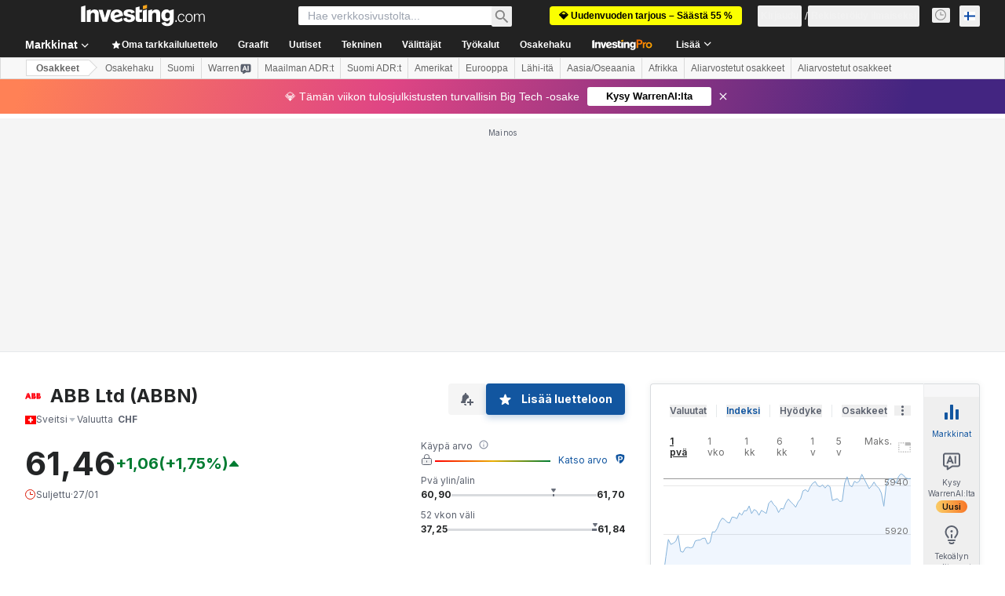

--- FILE ---
content_type: image/svg+xml
request_url: https://cdn.investing.com/entities-logos/18527.svg
body_size: -155
content:
<svg xmlns="http://www.w3.org/2000/svg" version="1.2" viewBox="0 0 1573 603"><path fill="#ff000f" d="M857.3 312.9h198.9c16.4 27.4 23.7 62.1 23.7 96.7 0 102.2-76.6 187.9-186.1 193.4h-36.5zm-200.6-1.8h182.4V603H656.7zm200.6-18.2V1h43.8c71.2 0 127.7 56.6 127.7 127.7 0 42-21.9 80.3-54.7 104 27.4 14.6 52.9 34.6 71.1 60.2zM656.7 1h182.4v291.9H656.7zm693.2 311.9h198.8c16.4 27.4 23.7 62.1 23.7 96.7 0 102.2-76.6 187.9-186.1 193.4h-36.4zm-200.7-1.8h182.4V603h-182.4zm200.7-18.2V1h43.7c71.2 0 127.7 56.6 127.7 127.7 0 42-21.9 80.3-54.7 104 27.4 14.6 52.9 34.6 71.1 60.2zM1149.2 1h182.4v291.9h-182.4zM291.9 311.1v164.2h-96.7L151.4 603H0l104-291.9zm0-18.2H109.4L213.4 1h78.5zm18.2 18.2H498L602 603H450.6l-43.8-127.7h-96.7zm0-18.2V1h78.4l104 291.9z"/></svg>

--- FILE ---
content_type: application/javascript
request_url: https://promos.investing.com/eu-a4flkt7l2b/z9gd/9a63d23b-49c1-4335-b698-e7f3ab10af6c/fi.investing.com/jsonp/z?cb=1769579785931&callback=__dgorlazuam6rl
body_size: 711
content:
__dgorlazuam6rl({"rand":200613,"success":true,"geo":{"city":"Columbus","latitude":39.9625,"continent_code":"NA","region_code":"OH","region_name":"Ohio","country_code":"US","zipcode":"43215","longitude":-83.0061,"continent_name":"North America","country_name":"United States","ip":"3.144.134.62","metro_code":535,"time_zone":"America/New_York"},"ts":1769579786102.0,"da":"bg*br*al|Apple%bt*bm*bs*cb*bu*dl$0^j~m|131.0.0.0%v~d~f~primarySoftwareType|Robot%s~r~dg*e~b~dq*z|Blink%cn*ds*ba*ch*cc*n|Chrome%t~bl*ac~aa~g~y|macOS%ce*ah~bq*bd~dd*cq$0^cl*df*bp*ad|Desktop%bh*c~dc*dn*bi*ae~ci*cx*p~bk*de*bc*i~h|10.15.7%cd*w~cu*ck*l~u~partialIdentification*af~bz*db*ab*q~a*cp$0^dh*k|Apple%cr*ag|-"});